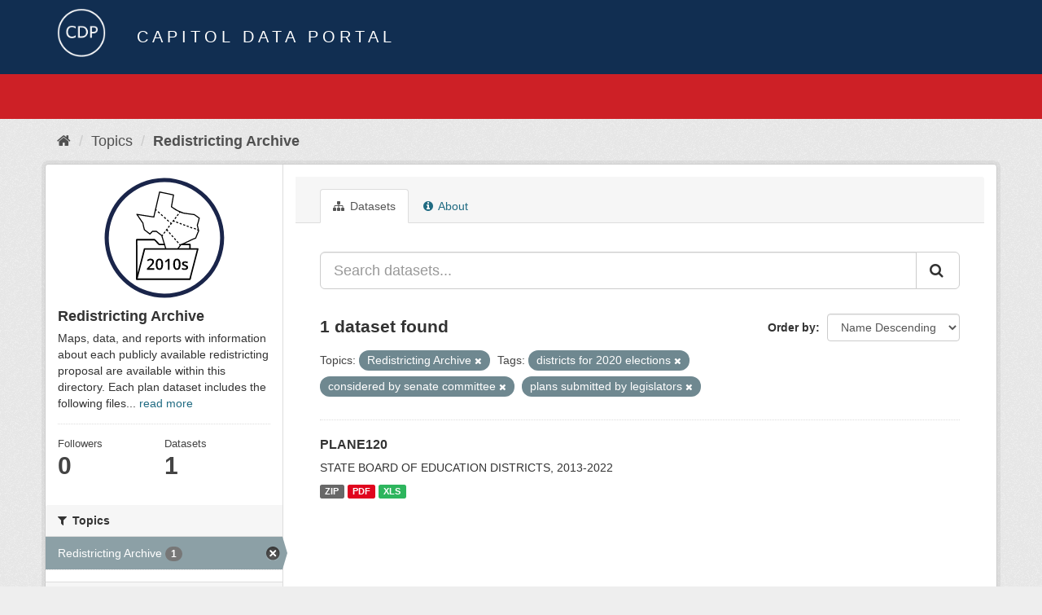

--- FILE ---
content_type: text/html; charset=utf-8
request_url: https://data.capitol.texas.gov/topic/redistricting-2010s?tags=districts+for+2020+elections&tags=considered+by+senate+committee&groups=redistricting-2010s&tags=plans+submitted+by+legislators
body_size: 4133
content:
<!DOCTYPE html>
<!--[if IE 9]> <html lang="en" class="ie9"> <![endif]-->
<!--[if gt IE 8]><!--> <html lang="en"> <!--<![endif]-->
  <head>
    <link rel="stylesheet" type="text/css" href="/fanstatic/vendor/:version:2023-04-27T17:02:02.11/select2/select2.css" />
<link rel="stylesheet" type="text/css" href="/fanstatic/css/:version:2023-04-27T17:02:02.01/main.min.css" />
<link rel="stylesheet" type="text/css" href="/fanstatic/vendor/:version:2023-04-27T17:02:02.11/font-awesome/css/font-awesome.min.css" />

    <meta charset="utf-8" />
      <meta name="generator" content="ckan 2.8.2" />
      <meta name="viewport" content="width=device-width, initial-scale=1.0">
    <title>Redistricting Archive - Topics - Capitol Data Portal</title>

    
    
  <link rel="shortcut icon" href="/base/images/Data.TLC-16x16.png" />
    
  <link rel="alternate" type="application/atom+xml" title="Capitol Data Portal - Datasets in topic: Redistricting Archive" href="feed.group?id=redistricting-2010s" />
<link rel="alternate" type="application/atom+xml" title="Capitol Data Portal - Recent Revision History" href="/revision/list?days=1&amp;format=atom" />

      
    

    
      
      
    
    
  </head>

  
  <body data-site-root="https://data.capitol.texas.gov/" data-locale-root="https://data.capitol.texas.gov/" >

    
    <div class="hide"><a href="#content">Skip to content</a></div>
  

  
    
<header class="navbar navbar-static-top masthead sticky-top">
    
  <div class="container">
    <div class="row my-1">
      <div class="col-md-1" style="display: inline-block;">
        <a class="logo" href="/"><img src="/base/images/Data.TLC-logo2.png" alt="Capitol Data Portal" title="Capitol Data Portal" /></a>
      </div>
      <div class="col-md-11" id="title-bar" style="display: inline-block;">
        <h3 style="color:white; margin-bottom: 20px;">Capitol Data Portal</h3>
      </div>
    </div>
  </div>
</header>

  
  <div class="container">
      
            <div class="flash-messages">
              
                
              
            </div>
          
  </div>
  <section class="section" style="height: 55.2px;" id="search-section">
    </section>
    <div role="main">
      <div id="content" class="container">
        
          
            <div class="flash-messages">
              
                
              
            </div>
          

          
            <div class="toolbar">
              
                
                  <ol class="breadcrumb">
                    
<li class="home"><a href="/"><i class="fa fa-home"></i><span> Home</span></a></li>
                    
  <li><a href="/topic">Topics</a></li>
  <li class="active"><a class=" active" href="/topic/redistricting-2010s">Redistricting Archive</a></li>

                  </ol>
                
              
            </div>
          

          <div class="row wrapper">
            
            
            

            
              <aside class="secondary col-sm-3">
                
                
  
  
<div class="module context-info">
  <section class="module-content">
    
    
    <div class="image">
      <a href="">
        <img src="https://data.capitol.texas.gov/uploads/group/2021-08-17-231054.986917redticon2010s.svg" style="margin:auto;max-width:150px;" alt="redistricting-2010s" />
      </a>
    </div>
    
    
    <h1 class="heading">
      Redistricting Archive
      
    </h1>
    
    
    
      <p>
        Maps, data, and reports with information about each publicly available redistricting proposal are available within this directory. Each plan dataset includes the following files...
        <a href="/topic/about/redistricting-2010s">read more</a>
      </p>
    
    
    
      
      <div class="nums">
        <dl>
          <dt>Followers</dt>
          <dd data-module="followers-counter" data-module-id="f4d0f881-659b-4b7a-9e6c-c31eb1ae3785" data-module-num_followers="0"><span>0</span></dd>
        </dl>
        <dl>
          <dt>Datasets</dt>
          <dd><span>1</span></dd>
        </dl>
      </div>
      
      
      <div class="follow_button">
        
      </div>
      
    
    
  </section>
</div>


  <div class="filters">
    <div>
      
        

  
  
    
      
      
        <section class="module module-narrow module-shallow">
          
            <h2 class="module-heading">
              <i class="fa fa-filter"></i>
              
              Topics
            </h2>
          
          
            
            
              <nav>
                <ul class="list-unstyled nav nav-simple nav-facet">
                  
                    
                    
                    
                    
                      <li class="nav-item active">
                        <a href="/topic/f4d0f881-659b-4b7a-9e6c-c31eb1ae3785?tags=districts+for+2020+elections&amp;tags=considered+by+senate+committee&amp;tags=plans+submitted+by+legislators" title="">
                          <span class="item-label">Redistricting Archive</span>
                          <span class="hidden separator"> - </span>
                          <span class="item-count badge">1</span>
                        </a>
                      </li>
                  
                </ul>
              </nav>

              <p class="module-footer">
                
                  
                
              </p>
            
            
          
        </section>
      
    
  

      
        

  
  
    
      
      
        <section class="module module-narrow module-shallow">
          
            <h2 class="module-heading">
              <i class="fa fa-filter"></i>
              
              Tags
            </h2>
          
          
            
            
              <nav>
                <ul class="list-unstyled nav nav-simple nav-facet">
                  
                    
                    
                    
                    
                      <li class="nav-item">
                        <a href="/topic/f4d0f881-659b-4b7a-9e6c-c31eb1ae3785?tags=districts+for+2020+elections&amp;tags=considered+by+senate+committee&amp;groups=redistricting-2010s&amp;tags=considered+by+entire+house&amp;tags=plans+submitted+by+legislators" title="considered by entire house">
                          <span class="item-label">considered by entir...</span>
                          <span class="hidden separator"> - </span>
                          <span class="item-count badge">1</span>
                        </a>
                      </li>
                  
                    
                    
                    
                    
                      <li class="nav-item">
                        <a href="/topic/f4d0f881-659b-4b7a-9e6c-c31eb1ae3785?tags=districts+for+2020+elections&amp;tags=considered+by+senate+committee&amp;groups=redistricting-2010s&amp;tags=considered+by+entire+senate&amp;tags=plans+submitted+by+legislators" title="considered by entire senate">
                          <span class="item-label">considered by entir...</span>
                          <span class="hidden separator"> - </span>
                          <span class="item-count badge">1</span>
                        </a>
                      </li>
                  
                    
                    
                    
                    
                      <li class="nav-item active">
                        <a href="/topic/f4d0f881-659b-4b7a-9e6c-c31eb1ae3785?tags=districts+for+2020+elections&amp;groups=redistricting-2010s&amp;tags=plans+submitted+by+legislators" title="considered by senate committee">
                          <span class="item-label">considered by senat...</span>
                          <span class="hidden separator"> - </span>
                          <span class="item-count badge">1</span>
                        </a>
                      </li>
                  
                    
                    
                    
                    
                      <li class="nav-item">
                        <a href="/topic/f4d0f881-659b-4b7a-9e6c-c31eb1ae3785?tags=districts+for+2020+elections&amp;tags=considered+by+senate+committee&amp;groups=redistricting-2010s&amp;tags=plans+submitted+by+legislators&amp;tags=district+plans+enacted+by+the+82nd+legislature+2011" title="district plans enacted by the 82nd legislature 2011">
                          <span class="item-label">district plans enac...</span>
                          <span class="hidden separator"> - </span>
                          <span class="item-count badge">1</span>
                        </a>
                      </li>
                  
                    
                    
                    
                    
                      <li class="nav-item active">
                        <a href="/topic/f4d0f881-659b-4b7a-9e6c-c31eb1ae3785?tags=considered+by+senate+committee&amp;groups=redistricting-2010s&amp;tags=plans+submitted+by+legislators" title="districts for 2020 elections">
                          <span class="item-label">districts for 2020 ...</span>
                          <span class="hidden separator"> - </span>
                          <span class="item-count badge">1</span>
                        </a>
                      </li>
                  
                    
                    
                    
                    
                      <li class="nav-item">
                        <a href="/topic/f4d0f881-659b-4b7a-9e6c-c31eb1ae3785?tags=districts+for+2020+elections&amp;tags=considered+by+senate+committee&amp;groups=redistricting-2010s&amp;tags=plans+submitted+by+legislators&amp;tags=districts+for+the+2012+elections" title="districts for the 2012 elections">
                          <span class="item-label">districts for the 2...</span>
                          <span class="hidden separator"> - </span>
                          <span class="item-count badge">1</span>
                        </a>
                      </li>
                  
                    
                    
                    
                    
                      <li class="nav-item">
                        <a href="/topic/f4d0f881-659b-4b7a-9e6c-c31eb1ae3785?tags=districts+for+2020+elections&amp;tags=considered+by+senate+committee&amp;groups=redistricting-2010s&amp;tags=plans+submitted+by+legislators&amp;tags=education" title="">
                          <span class="item-label">education</span>
                          <span class="hidden separator"> - </span>
                          <span class="item-count badge">1</span>
                        </a>
                      </li>
                  
                    
                    
                    
                    
                      <li class="nav-item active">
                        <a href="/topic/f4d0f881-659b-4b7a-9e6c-c31eb1ae3785?tags=districts+for+2020+elections&amp;tags=considered+by+senate+committee&amp;groups=redistricting-2010s" title="plans submitted by legislators">
                          <span class="item-label">plans submitted by ...</span>
                          <span class="hidden separator"> - </span>
                          <span class="item-count badge">1</span>
                        </a>
                      </li>
                  
                    
                    
                    
                    
                      <li class="nav-item">
                        <a href="/topic/f4d0f881-659b-4b7a-9e6c-c31eb1ae3785?tags=districts+for+2020+elections&amp;tags=considered+by+senate+committee&amp;groups=redistricting-2010s&amp;tags=proposed+districts&amp;tags=plans+submitted+by+legislators" title="">
                          <span class="item-label">proposed districts</span>
                          <span class="hidden separator"> - </span>
                          <span class="item-count badge">1</span>
                        </a>
                      </li>
                  
                </ul>
              </nav>

              <p class="module-footer">
                
                  
                
              </p>
            
            
          
        </section>
      
    
  

      
    </div>
    <a class="close no-text hide-filters"><i class="fa fa-times-circle"></i><span class="text">close</span></a>
  </div>

              </aside>
            

            
              <div class="primary col-sm-9 col-xs-12">
                
                
                  <article class="module">
                    
                      <header class="module-content page-header">
                        
                        <ul class="nav nav-tabs">
                          
  <li class="active"><a href="/topic/redistricting-2010s"><i class="fa fa-sitemap"></i> Datasets</a></li>
  <!-- <li><a href="/topic/activity/redistricting-2010s/0"><i class="fa fa-clock-o"></i> Activity Stream</a></li> -->
  <li><a href="/topic/about/redistricting-2010s"><i class="fa fa-info-circle"></i> About</a></li>

                        </ul>
                      </header>
                    
                    <div class="module-content">
                      
                      
  
    
    
    







<form id="group-datasets-search-form" class="search-form" method="get" data-module="select-switch">

  
    <div class="input-group search-input-group">
      <input aria-label="Search datasets..." id="field-giant-search" type="text" class="form-control input-lg" name="q" value="" autocomplete="off" placeholder="Search datasets...">
      
      <span class="input-group-btn">
        <button class="btn btn-default btn-lg" type="submit" value="search">
          <i class="fa fa-search"></i>
        </button>
      </span>
      
    </div>
  

  
    <span>
  
  

  
  
  
  <input type="hidden" name="tags" value="districts for 2020 elections" />
  
  
  
  
  
  <input type="hidden" name="tags" value="considered by senate committee" />
  
  
  
  
  
  <input type="hidden" name="groups" value="redistricting-2010s" />
  
  
  
  
  
  <input type="hidden" name="tags" value="plans submitted by legislators" />
  
  
  
  </span>
  

  
    
      <div class="form-select form-group control-order-by">
        <label for="field-order-by">Order by</label>
        <select id="field-order-by" name="sort" class="form-control">
          
            
              <option value="title_string desc">Name Descending</option>
            
          
            
              <option value="score desc, metadata_modified desc">Relevance</option>
            
          
            
              <option value="title_string asc">Name Ascending</option>
            
          
            
              <option value="metadata_modified desc">Last Modified</option>
            
          
            
          
        </select>
        
        <button class="btn btn-default js-hide" type="submit">Go</button>
        
      </div>
    
  

  
    
      <h2>

  
  
  
  

1 dataset found</h2>
    
  

  
    
      <p class="filter-list">
        
          
          <span class="facet">Topics:</span>
          
            <span class="filtered pill">Redistricting Archive
              <a href="/topic/redistricting-2010s?tags=districts+for+2020+elections&amp;tags=considered+by+senate+committee&amp;tags=plans+submitted+by+legislators" class="remove" title="Remove"><i class="fa fa-times"></i></a>
            </span>
          
        
          
          <span class="facet">Tags:</span>
          
            <span class="filtered pill">districts for 2020 elections
              <a href="/topic/redistricting-2010s?tags=considered+by+senate+committee&amp;groups=redistricting-2010s&amp;tags=plans+submitted+by+legislators" class="remove" title="Remove"><i class="fa fa-times"></i></a>
            </span>
          
            <span class="filtered pill">considered by senate committee
              <a href="/topic/redistricting-2010s?tags=districts+for+2020+elections&amp;groups=redistricting-2010s&amp;tags=plans+submitted+by+legislators" class="remove" title="Remove"><i class="fa fa-times"></i></a>
            </span>
          
            <span class="filtered pill">plans submitted by legislators
              <a href="/topic/redistricting-2010s?tags=districts+for+2020+elections&amp;tags=considered+by+senate+committee&amp;groups=redistricting-2010s" class="remove" title="Remove"><i class="fa fa-times"></i></a>
            </span>
          
        
      </p>
      <a class="show-filters btn btn-default">Filter Results</a>
    
  

</form>




  
  
    
      

  
    <ul class="dataset-list list-unstyled">
    	
	      
	        






  <li class="dataset-item">
    
      <div class="dataset-content">
        
          <h3 class="dataset-heading">
            
              
            
            
              <a href="/dataset/plane120">PLANE120</a>
            
            
              
              
            
          </h3>
        
        
          
        
        
          
            <div>STATE BOARD OF EDUCATION DISTRICTS, 2013-2022</div>
          
        
      </div>
      
        
          
            <ul class="dataset-resources list-unstyled">
              
                
                <li>
                  <a href="/dataset/plane120" class="label label-default" data-format="zip">ZIP</a>
                </li>
                
                <li>
                  <a href="/dataset/plane120" class="label label-default" data-format="pdf">PDF</a>
                </li>
                
                <li>
                  <a href="/dataset/plane120" class="label label-default" data-format="xls">XLS</a>
                </li>
                
              
            </ul>
          
        
      
    
  </li>

	      
	    
    </ul>
  

    
  
  
    
  

                    </div>
                  </article>
                
              </div>
            
          </div>
        
      </div>
    </div>
  
    <style>
.site-footer {
  background: #eeeeee url("../../../base/images/bg.png");
}

.site-footer a {
  color: #112e51;
}

hr {
  border-top: 1px solid #112e51;
}

.site-footer h4 {
  color: #112e51;
}

body {
  background: #eeeeee url("../../../base/images/bg.png");
}
</style>
<footer class="site-footer">
  <div class="container">
    
    <div class="row">
      <div class="col-lg-12 col-sm-12">
        <h4>Quick Links</h4>
        <hr>
      </div>
    </div>
    <div class="row">
      <div class="col-lg-4 col-sm-6">
          <div>
              <a href="https://redistricting.capitol.texas.gov/" target="_blank">Texas Redistricting</a>
          </div>
          <div>
              <a href="https://wrm.capitol.texas.gov/home" target="_blank">Who Represents Me?</a>
          </div>
          <div>
              <a href="https://dvr.capitol.texas.gov/" target="_blank">DistrictViewer</a>
          </div>
        <div>
          <a href="/about">About Capitol Data Portal</a>
        </div>
        <div>
          <a href="http://www.ckan.org/" target="_blank">CKAN Association</a>
        </div>
        <div>
          <a href="http://www.opendefinition.org/okd/" target="_blank">Open Data</a>
        </div>   
      </div>
      <div class="col-lg-2">
      </div>
      <div class="col-lg-4 col-sm-6 text-center">
        <a href="https://tlc.texas.gov/" title="TLC Home (Opens new tab)" target="_blank" rel="noreferrer"><img src="/base/images/tlc-logo.png" alt="Texas Legislative Council" style="width:75px;"></a>
        <h4 style="font-size: 13px!important; letter-spacing: 1px!important; text-transform: none!important;">Maintained by the Texas Legislative Council</h4>
      </div>
    </div>
    
  </div>

  
    
  
</footer>
  
    
    
    
  
    

      
  <script>document.getElementsByTagName('html')[0].className += ' js';</script>
<script type="text/javascript" src="/fanstatic/vendor/:version:2023-04-27T17:02:02.11/jquery.min.js"></script>
<script type="text/javascript" src="/fanstatic/vendor/:version:2023-04-27T17:02:02.11/:bundle:bootstrap/js/bootstrap.min.js;jed.min.js;moment-with-locales.js;select2/select2.min.js"></script>
<script type="text/javascript" src="/fanstatic/base/:version:2023-04-27T17:02:02.04/:bundle:plugins/jquery.inherit.min.js;plugins/jquery.proxy-all.min.js;plugins/jquery.url-helpers.min.js;plugins/jquery.date-helpers.min.js;plugins/jquery.slug.min.js;plugins/jquery.slug-preview.min.js;plugins/jquery.truncator.min.js;plugins/jquery.masonry.min.js;plugins/jquery.form-warning.min.js;plugins/jquery.images-loaded.min.js;sandbox.min.js;module.min.js;pubsub.min.js;client.min.js;notify.min.js;i18n.min.js;main.min.js;modules/select-switch.min.js;modules/slug-preview.min.js;modules/basic-form.min.js;modules/confirm-action.min.js;modules/api-info.min.js;modules/autocomplete.min.js;modules/custom-fields.min.js;modules/data-viewer.min.js;modules/table-selectable-rows.min.js;modules/resource-form.min.js;modules/resource-upload-field.min.js;modules/resource-reorder.min.js;modules/resource-view-reorder.min.js;modules/follow.min.js;modules/activity-stream.min.js;modules/dashboard.min.js;modules/resource-view-embed.min.js;view-filters.min.js;modules/resource-view-filters-form.min.js;modules/resource-view-filters.min.js;modules/table-toggle-more.min.js;modules/dataset-visibility.min.js;modules/media-grid.min.js;modules/image-upload.min.js;modules/followers-counter.min.js"></script></body>
</html>